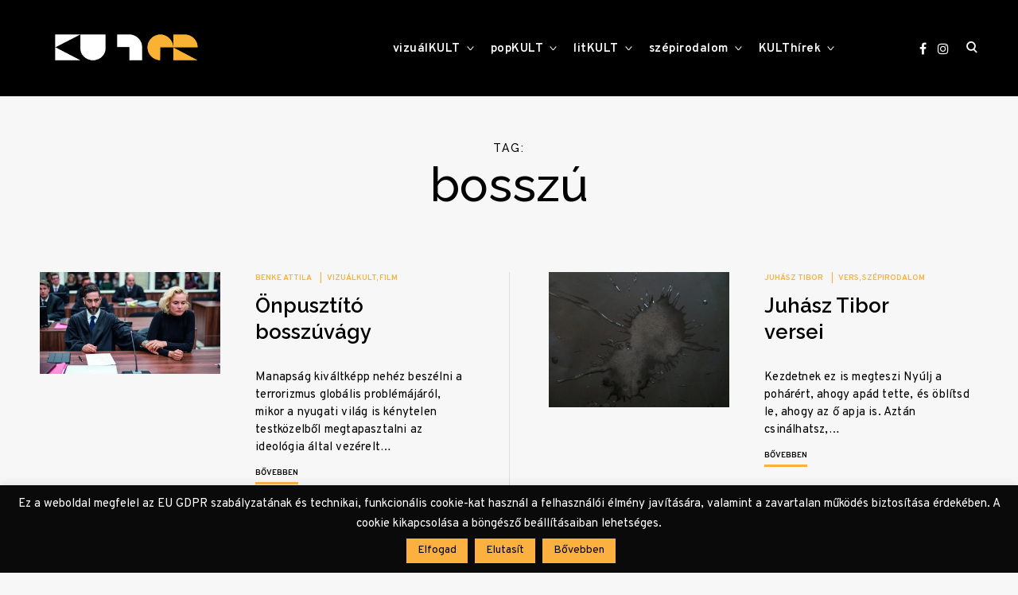

--- FILE ---
content_type: text/html; charset=UTF-8
request_url: https://www.kulter.hu/tag/bosszu/
body_size: 19446
content:
<!doctype html>
<html lang="hu"
    xmlns:og="http://opengraphprotocol.org/schema/"
    xmlns:fb="http://www.facebook.com/2008/fbml">
<head>
<meta charset="UTF-8">
<meta name="viewport" content="width=device-width, initial-scale=1">
<meta property="fb:app_id" content="1045760389279495" />
<link rel="profile" href="http://gmpg.org/xfn/11">
<link rel="preconnect" href="https://fonts.googleapis.com">
<link rel="preconnect" href="https://fonts.gstatic.com" crossorigin>
<link href="https://fonts.googleapis.com/css2?family=Raleway:ital,wght@0,500..600;1,500..600&display=swap" rel="stylesheet">
<link rel="stylesheet" href="https://cdnjs.cloudflare.com/ajax/libs/font-awesome/4.7.0/css/font-awesome.min.css">

<meta name='robots' content='max-image-preview:large' />

	<!-- This site is optimized with the Yoast SEO plugin v15.8 - https://yoast.com/wordpress/plugins/seo/ -->
	<title>bosszú Archívum &ndash; KULTer.hu</title>
	<meta name="robots" content="index, follow, max-snippet:-1, max-image-preview:large, max-video-preview:-1" />
	<link rel="canonical" href="https://www.kulter.hu/tag/bosszu/" />
	<meta property="og:locale" content="hu_HU" />
	<meta property="og:type" content="article" />
	<meta property="og:title" content="bosszú Archívum &ndash; KULTer.hu" />
	<meta property="og:url" content="https://www.kulter.hu/tag/bosszu/" />
	<meta property="og:site_name" content="KULTer.hu" />
	<meta name="twitter:card" content="summary_large_image" />
	<script type="application/ld+json" class="yoast-schema-graph">{"@context":"https://schema.org","@graph":[{"@type":"Organization","@id":"https://www.kulter.hu/#organization","name":"KULTer","url":"https://www.kulter.hu/","sameAs":["https://www.facebook.com/KULTer.hu","https://www.instagram.com/kulter.hu/","https://hu.wikipedia.org/wiki/KULTer.hu"],"logo":{"@type":"ImageObject","@id":"https://www.kulter.hu/#logo","inLanguage":"hu","url":"https://www.kulter.hu/wp-content/uploads/2021/02/kulter-logo.jpg","width":1999,"height":1999,"caption":"KULTer"},"image":{"@id":"https://www.kulter.hu/#logo"}},{"@type":"WebSite","@id":"https://www.kulter.hu/#website","url":"https://www.kulter.hu/","name":"KULTer.hu","description":"","publisher":{"@id":"https://www.kulter.hu/#organization"},"potentialAction":[{"@type":"SearchAction","target":"https://www.kulter.hu/?s={search_term_string}","query-input":"required name=search_term_string"}],"inLanguage":"hu"},{"@type":"CollectionPage","@id":"https://www.kulter.hu/tag/bosszu/#webpage","url":"https://www.kulter.hu/tag/bosszu/","name":"bossz\u00fa Arch\u00edvum &ndash; KULTer.hu","isPartOf":{"@id":"https://www.kulter.hu/#website"},"breadcrumb":{"@id":"https://www.kulter.hu/tag/bosszu/#breadcrumb"},"inLanguage":"hu","potentialAction":[{"@type":"ReadAction","target":["https://www.kulter.hu/tag/bosszu/"]}]},{"@type":"BreadcrumbList","@id":"https://www.kulter.hu/tag/bosszu/#breadcrumb","itemListElement":[{"@type":"ListItem","position":1,"item":{"@type":"WebPage","@id":"https://www.kulter.hu/","url":"https://www.kulter.hu/","name":"Kezd\u0151lap"}},{"@type":"ListItem","position":2,"item":{"@type":"WebPage","@id":"https://www.kulter.hu/tag/bosszu/","url":"https://www.kulter.hu/tag/bosszu/","name":"bossz\u00fa"}}]}]}</script>
	<!-- / Yoast SEO plugin. -->


<link rel='dns-prefetch' href='//www.googletagmanager.com' />
<link rel='dns-prefetch' href='//fonts.googleapis.com' />
<link rel='dns-prefetch' href='//s.w.org' />
<link rel="alternate" type="application/rss+xml" title="KULTer.hu &raquo; hírcsatorna" href="https://www.kulter.hu/feed/" />
<link rel="alternate" type="application/rss+xml" title="KULTer.hu &raquo; hozzászólás hírcsatorna" href="https://www.kulter.hu/comments/feed/" />
<link rel="alternate" type="application/rss+xml" title="KULTer.hu &raquo; bosszú címke hírcsatorna" href="https://www.kulter.hu/tag/bosszu/feed/" />
<link rel='stylesheet' id='wp-block-library-css'  href='https://www.kulter.hu/wp-includes/css/dist/block-library/style.min.css?ver=6.0.3' type='text/css' media='all' />
<style id='wp-block-library-inline-css' type='text/css'>
.has-text-align-justify{text-align:justify;}
</style>
<link rel='stylesheet' id='mediaelement-css'  href='https://www.kulter.hu/wp-includes/js/mediaelement/mediaelementplayer-legacy.min.css?ver=4.2.16' type='text/css' media='all' />
<link rel='stylesheet' id='wp-mediaelement-css'  href='https://www.kulter.hu/wp-includes/js/mediaelement/wp-mediaelement.min.css?ver=6.0.3' type='text/css' media='all' />
<style id='global-styles-inline-css' type='text/css'>
body{--wp--preset--color--black: #000000;--wp--preset--color--cyan-bluish-gray: #abb8c3;--wp--preset--color--white: #ffffff;--wp--preset--color--pale-pink: #f78da7;--wp--preset--color--vivid-red: #cf2e2e;--wp--preset--color--luminous-vivid-orange: #ff6900;--wp--preset--color--luminous-vivid-amber: #fcb900;--wp--preset--color--light-green-cyan: #7bdcb5;--wp--preset--color--vivid-green-cyan: #00d084;--wp--preset--color--pale-cyan-blue: #8ed1fc;--wp--preset--color--vivid-cyan-blue: #0693e3;--wp--preset--color--vivid-purple: #9b51e0;--wp--preset--gradient--vivid-cyan-blue-to-vivid-purple: linear-gradient(135deg,rgba(6,147,227,1) 0%,rgb(155,81,224) 100%);--wp--preset--gradient--light-green-cyan-to-vivid-green-cyan: linear-gradient(135deg,rgb(122,220,180) 0%,rgb(0,208,130) 100%);--wp--preset--gradient--luminous-vivid-amber-to-luminous-vivid-orange: linear-gradient(135deg,rgba(252,185,0,1) 0%,rgba(255,105,0,1) 100%);--wp--preset--gradient--luminous-vivid-orange-to-vivid-red: linear-gradient(135deg,rgba(255,105,0,1) 0%,rgb(207,46,46) 100%);--wp--preset--gradient--very-light-gray-to-cyan-bluish-gray: linear-gradient(135deg,rgb(238,238,238) 0%,rgb(169,184,195) 100%);--wp--preset--gradient--cool-to-warm-spectrum: linear-gradient(135deg,rgb(74,234,220) 0%,rgb(151,120,209) 20%,rgb(207,42,186) 40%,rgb(238,44,130) 60%,rgb(251,105,98) 80%,rgb(254,248,76) 100%);--wp--preset--gradient--blush-light-purple: linear-gradient(135deg,rgb(255,206,236) 0%,rgb(152,150,240) 100%);--wp--preset--gradient--blush-bordeaux: linear-gradient(135deg,rgb(254,205,165) 0%,rgb(254,45,45) 50%,rgb(107,0,62) 100%);--wp--preset--gradient--luminous-dusk: linear-gradient(135deg,rgb(255,203,112) 0%,rgb(199,81,192) 50%,rgb(65,88,208) 100%);--wp--preset--gradient--pale-ocean: linear-gradient(135deg,rgb(255,245,203) 0%,rgb(182,227,212) 50%,rgb(51,167,181) 100%);--wp--preset--gradient--electric-grass: linear-gradient(135deg,rgb(202,248,128) 0%,rgb(113,206,126) 100%);--wp--preset--gradient--midnight: linear-gradient(135deg,rgb(2,3,129) 0%,rgb(40,116,252) 100%);--wp--preset--duotone--dark-grayscale: url('#wp-duotone-dark-grayscale');--wp--preset--duotone--grayscale: url('#wp-duotone-grayscale');--wp--preset--duotone--purple-yellow: url('#wp-duotone-purple-yellow');--wp--preset--duotone--blue-red: url('#wp-duotone-blue-red');--wp--preset--duotone--midnight: url('#wp-duotone-midnight');--wp--preset--duotone--magenta-yellow: url('#wp-duotone-magenta-yellow');--wp--preset--duotone--purple-green: url('#wp-duotone-purple-green');--wp--preset--duotone--blue-orange: url('#wp-duotone-blue-orange');--wp--preset--font-size--small: 13px;--wp--preset--font-size--medium: 20px;--wp--preset--font-size--large: 36px;--wp--preset--font-size--x-large: 42px;}.has-black-color{color: var(--wp--preset--color--black) !important;}.has-cyan-bluish-gray-color{color: var(--wp--preset--color--cyan-bluish-gray) !important;}.has-white-color{color: var(--wp--preset--color--white) !important;}.has-pale-pink-color{color: var(--wp--preset--color--pale-pink) !important;}.has-vivid-red-color{color: var(--wp--preset--color--vivid-red) !important;}.has-luminous-vivid-orange-color{color: var(--wp--preset--color--luminous-vivid-orange) !important;}.has-luminous-vivid-amber-color{color: var(--wp--preset--color--luminous-vivid-amber) !important;}.has-light-green-cyan-color{color: var(--wp--preset--color--light-green-cyan) !important;}.has-vivid-green-cyan-color{color: var(--wp--preset--color--vivid-green-cyan) !important;}.has-pale-cyan-blue-color{color: var(--wp--preset--color--pale-cyan-blue) !important;}.has-vivid-cyan-blue-color{color: var(--wp--preset--color--vivid-cyan-blue) !important;}.has-vivid-purple-color{color: var(--wp--preset--color--vivid-purple) !important;}.has-black-background-color{background-color: var(--wp--preset--color--black) !important;}.has-cyan-bluish-gray-background-color{background-color: var(--wp--preset--color--cyan-bluish-gray) !important;}.has-white-background-color{background-color: var(--wp--preset--color--white) !important;}.has-pale-pink-background-color{background-color: var(--wp--preset--color--pale-pink) !important;}.has-vivid-red-background-color{background-color: var(--wp--preset--color--vivid-red) !important;}.has-luminous-vivid-orange-background-color{background-color: var(--wp--preset--color--luminous-vivid-orange) !important;}.has-luminous-vivid-amber-background-color{background-color: var(--wp--preset--color--luminous-vivid-amber) !important;}.has-light-green-cyan-background-color{background-color: var(--wp--preset--color--light-green-cyan) !important;}.has-vivid-green-cyan-background-color{background-color: var(--wp--preset--color--vivid-green-cyan) !important;}.has-pale-cyan-blue-background-color{background-color: var(--wp--preset--color--pale-cyan-blue) !important;}.has-vivid-cyan-blue-background-color{background-color: var(--wp--preset--color--vivid-cyan-blue) !important;}.has-vivid-purple-background-color{background-color: var(--wp--preset--color--vivid-purple) !important;}.has-black-border-color{border-color: var(--wp--preset--color--black) !important;}.has-cyan-bluish-gray-border-color{border-color: var(--wp--preset--color--cyan-bluish-gray) !important;}.has-white-border-color{border-color: var(--wp--preset--color--white) !important;}.has-pale-pink-border-color{border-color: var(--wp--preset--color--pale-pink) !important;}.has-vivid-red-border-color{border-color: var(--wp--preset--color--vivid-red) !important;}.has-luminous-vivid-orange-border-color{border-color: var(--wp--preset--color--luminous-vivid-orange) !important;}.has-luminous-vivid-amber-border-color{border-color: var(--wp--preset--color--luminous-vivid-amber) !important;}.has-light-green-cyan-border-color{border-color: var(--wp--preset--color--light-green-cyan) !important;}.has-vivid-green-cyan-border-color{border-color: var(--wp--preset--color--vivid-green-cyan) !important;}.has-pale-cyan-blue-border-color{border-color: var(--wp--preset--color--pale-cyan-blue) !important;}.has-vivid-cyan-blue-border-color{border-color: var(--wp--preset--color--vivid-cyan-blue) !important;}.has-vivid-purple-border-color{border-color: var(--wp--preset--color--vivid-purple) !important;}.has-vivid-cyan-blue-to-vivid-purple-gradient-background{background: var(--wp--preset--gradient--vivid-cyan-blue-to-vivid-purple) !important;}.has-light-green-cyan-to-vivid-green-cyan-gradient-background{background: var(--wp--preset--gradient--light-green-cyan-to-vivid-green-cyan) !important;}.has-luminous-vivid-amber-to-luminous-vivid-orange-gradient-background{background: var(--wp--preset--gradient--luminous-vivid-amber-to-luminous-vivid-orange) !important;}.has-luminous-vivid-orange-to-vivid-red-gradient-background{background: var(--wp--preset--gradient--luminous-vivid-orange-to-vivid-red) !important;}.has-very-light-gray-to-cyan-bluish-gray-gradient-background{background: var(--wp--preset--gradient--very-light-gray-to-cyan-bluish-gray) !important;}.has-cool-to-warm-spectrum-gradient-background{background: var(--wp--preset--gradient--cool-to-warm-spectrum) !important;}.has-blush-light-purple-gradient-background{background: var(--wp--preset--gradient--blush-light-purple) !important;}.has-blush-bordeaux-gradient-background{background: var(--wp--preset--gradient--blush-bordeaux) !important;}.has-luminous-dusk-gradient-background{background: var(--wp--preset--gradient--luminous-dusk) !important;}.has-pale-ocean-gradient-background{background: var(--wp--preset--gradient--pale-ocean) !important;}.has-electric-grass-gradient-background{background: var(--wp--preset--gradient--electric-grass) !important;}.has-midnight-gradient-background{background: var(--wp--preset--gradient--midnight) !important;}.has-small-font-size{font-size: var(--wp--preset--font-size--small) !important;}.has-medium-font-size{font-size: var(--wp--preset--font-size--medium) !important;}.has-large-font-size{font-size: var(--wp--preset--font-size--large) !important;}.has-x-large-font-size{font-size: var(--wp--preset--font-size--x-large) !important;}
</style>
<link rel='stylesheet' id='authors-list-css-css'  href='https://www.kulter.hu/wp-content/plugins/authors-list/backend/assets/css/front.css?ver=2.0.6.2' type='text/css' media='all' />
<link rel='stylesheet' id='jquery-ui-css-css'  href='https://www.kulter.hu/wp-content/plugins/authors-list/backend/assets/css/jquery-ui.css?ver=2.0.6.2' type='text/css' media='all' />
<link rel='stylesheet' id='cookie-law-info-css'  href='https://www.kulter.hu/wp-content/plugins/cookie-law-info/legacy/public/css/cookie-law-info-public.css?ver=3.3.4' type='text/css' media='all' />
<link rel='stylesheet' id='cookie-law-info-gdpr-css'  href='https://www.kulter.hu/wp-content/plugins/cookie-law-info/legacy/public/css/cookie-law-info-gdpr.css?ver=3.3.4' type='text/css' media='all' />
<link rel='stylesheet' id='wpa-css-css'  href='https://www.kulter.hu/wp-content/plugins/honeypot/includes/css/wpa.css?ver=2.2.14' type='text/css' media='all' />
<link rel='stylesheet' id='poll-maker-ays-css'  href='https://www.kulter.hu/wp-content/plugins/poll-maker/public/css/poll-maker-ays-public.css?ver=6.0.9' type='text/css' media='all' />
<link rel='stylesheet' id='reinform-style-css'  href='https://www.kulter.hu/wp-content/themes/reinform/style.css?ver=6.0.3' type='text/css' media='all' />
<style id='reinform-style-inline-css' type='text/css'>
/*Body BG*/

	body,
	html body.custom-background,
	blockquote:before,
	q:before,
	.masonry .sticky:before,
	.select2-dropdown,
	.select2-results,
	#add_payment_method #payment div.payment_box,
	.woocommerce-cart #payment div.payment_box,
	.woocommerce-checkout #payment div.payment_box {
		background-color: #f7f7f7;
	}

	#add_payment_method #payment div.payment_box::before,
	.woocommerce-cart #payment div.payment_box::before,
	.woocommerce-checkout #payment div.payment_box::before {
		border-color: #f7f7f7;
	}

	.woocommerce div.product form.cart .button {
		color: #f7f7f7;
	}

	.comments-area,
	.comments-area blockquote:before,
	.comments-area q:before,
	.featured-category-wrap {
		background-color: #fff;
	}

	/*General font color*/

	body,
	a,
	.slick-dots li.slick-active button,
	.entry-author .author-title span,
	.archive div.sharedaddy .sd-social h3.sd-title,
	.wp-block-separator.is-style-dots:before,
	.woocommerce-product-search input[type="submit"],
	.woocommerce-product-search button[type="submit"],
	.woocommerce .products a.add_to_cart_button,
	.woocommerce .products a.add_to_cart_button:hover,
	.woocommerce .products a.ajax_add_to_cart,
	.woocommerce .products a.ajax_add_to_cart:hover,
	.woocommerce ul.products li.product .price,
	.woocommerce div.product p.price,
	.woocommerce div.product span.price,
	.woocommerce nav.woocommerce-pagination ul li a:focus,
	.woocommerce nav.woocommerce-pagination ul li a:hover,
	.woocommerce nav.woocommerce-pagination ul li span.current,
	.popup-filter,
	.woocommerce .woocommerce-breadcrumb a,
	.summary .product_meta > span *,
	.woocommerce div.product .woocommerce-tabs ul.tabs li a,
	.woocommerce div.product .woocommerce-tabs ul.tabs li a:hover,
	#reviews .woocommerce-review__author,
	.woocommerce form .form-row .required,
	.select2-container--default .select2-selection--single .select2-selection__rendered,
	.woocommerce-cart table.cart td.actions .coupon .button,
	.woocommerce table.cart td.actions button.button,
	.woocommerce table.cart td.actions input.button,
	.product-modal .view-details a,
	.product-modal-wrapp .entry-summary p.out-of-stock,
	.woocommerce .checkout_coupon button[type="submit"],
	.woocommerce .wishlist_table td.product-add-to-cart a,
	.price ins,
	.product-price ins,
	.widget ins,
	.wp-block-separator.is-style-dots:before,
	.woocommerce #respond input#submit,
	.woocommerce a.button,
	.woocommerce button.button,
	.woocommerce input.button,
	.woocommerce #respond input#submit.alt,
	.woocommerce a.button.alt,
	.woocommerce button.button.alt,
	.woocommerce input.button.alt,
	.woocommerce #respond input#submit:hover,
	.woocommerce a.button:hover,
	.woocommerce button.button:hover,
	.woocommerce input.button:hover,
	.woocommerce-error,
	.woocommerce-info,
	.woocommerce-message,
	#add_payment_method #payment div.payment_box,
	.woocommerce-cart #payment div.payment_box,
	.woocommerce-checkout #payment div.payment_box,
	.select2-container--default .select2-selection--single .select2-selection__rendered,
	.entry-content p,
	#mc_subheader,
	.mc_merge_var {
		color: #000;
	}

	.sharedaddy .sd-social-text .sd-content ul li a.sd-button,
	div#respond .form-submit input,
	div#respond .form-submit input#comment-submit,
	div#respond .comment-form-fields input[type=submit],
	div#respond p.form-submit input[type=submit],
	div#respond input[type=submit],
	div#commentform #submit {
		color: #000 !important;
	}

	select {
		background-image:
			linear-gradient(45deg, transparent 51%, #000 50%),
			linear-gradient(135deg, #000 51%, transparent 50%);
	}

	select:focus {
	background-image:
		linear-gradient(45deg, #000 51%, transparent 50%),
		linear-gradient(135deg, transparent 50%, #000 51%);
	}

	.slick-dots li button:before,
	.slick-dots li button:after,
	hr,
	.wp-block-separator,
	.select2-container--default .select2-results__option--highlighted[aria-selected],
	.select2-container--default .select2-results__option--highlighted[data-selected],
	.woocommerce a.remove:hover:before,
	.woocommerce a.remove:hover:after,
	.widget_shopping_cart .cart_list li a.remove:hover:before,
	.widget_shopping_cart .cart_list li a.remove:hover:after,
	.select2-container--default .select2-results__option--highlighted[aria-selected],
	.select2-container--default .select2-results__option--highlighted[data-selected],
	.woocommerce div.product form.cart .button {
		background-color: #000;
	}

	.no-results input[type="search"]::-webkit-input-placeholder,
	.error-404 input[type="search"]::-webkit-input-placeholder {
		color: #000;
	}

	.no-results input[type="search"]:-moz-placeholder,
	.error-404 input[type="search"]:-moz-placeholder {
		color: #000;
	}

	.no-results input[type="search"]::-moz-placeholder,
	.error-404 input[type="search"]::-moz-placeholder {
		color: #000;
	}

	.no-results input[type="search"]:-ms-input-placeholder,
	.no-results input[type="search"]:-ms-input-placeholder:focus,
	.error-404 input[type="search"]:-ms-input-placeholder,
	.error-404 input[type="search"]:-ms-input-placeholder:focus {
		color: #000;
	}

	.select2-container--default .select2-results__option[aria-selected=true],
	.select2-container--default .select2-results__option[data-selected=true] {
		color: rgba(0,0,0,0.2);
	}

	blockquote cite,
	blockquote + cite,
	blockquote + p cite,
	q cite,
	q + cite,
	q + p cite {
		color: rgba(0,0,0,0.4);
	}

	.site-info,
	.site-info a,
	.wp-block-image figcaption,
	.wp-block-embed figcaption,
	.site-info, .site-info a,
	.author-title, .author-name span {
		color: rgba(0,0,0,0.5);
	}

	.woocommerce a.remove:before,
	.woocommerce a.remove:after {
		background-color: rgba(0,0,0,0.5);
	}

	mark,
	ins,
	.select2-container--default .select2-results__option[aria-selected=true],
	.select2-container--default .select2-results__option[data-selected=true] {
		background-color: rgba(0,0,0,0.2);
	}

	button,
	.button,
	input[type="button"],
	input[type="reset"],
	input[type="submit"],
	input[type="text"],
	input[type="email"],
	input[type="url"],
	input[type="password"],
	input[type="search"],
	input[type="number"],
	input[type="tel"],
	input[type="range"],
	input[type="date"],
	input[type="month"],
	input[type="week"],
	input[type="time"],
	input[type="datetime"],
	input[type="datetime-local"],
	input[type="color"],
	textarea,
	select,
	fieldset,
	.header-image,
	.no-results input[type="search"],
	.error-404 input[type="search"],
	.no-results input[type="search"]:focus,
	.error-404 input[type="search"]:focus,
	.has-sidebar .content-area,
	.layout-magazine article:after,
	.layout-newspaper .masonry article,
	.related-holder + .comment-holder > *:first-child,
	.comment-content table,
	.entry-content table,
	.comment-content th,
	.entry-content th,
	.comment-content td,
	.entry-content td,
	.widget_calendar tbody,
	.widget_recent_comments li:not(:last-child),
	.widget_recent_entries li:not(:last-child),
	.widget_jetpack_display_posts_widget .jetpack-display-remote-posts h4:not(:first-of-type),
	body .jp-carousel-light #carousel-reblog-box input#carousel-reblog-submit,
	body #jp-carousel-comment-form-button-submit,
	#eu-cookie-law input[type="submit"],
	body #infinite-handle span button,
	.featured-category-wrap .featured-category article:not(:last-child),
	div#respond .form-submit input,
	div#respond .form-submit input#comment-submit,
	div#respond .comment-form-fields input[type=submit],
	div#respond p.form-submit input[type=submit],
	div#respond input[type=submit],
	div#commentform #submit,
	.widget .accent-box,
	.entry-author,
	div.sharedaddy .sd-social h3.sd-title,
	body #eu-cookie-law,
	.woocommerce a.button,
	.woocommerce button.button,
	.woocommerce input.button,
	.woocommerce #respond input#submit,
	.woocommerce a.button.alt,
	.woocommerce button.button.alt,
	.woocommerce input.button.alt,
	.woocommerce #respond input#submit.alt,
	.woocommerce #respond input#submit.alt.disabled:hover,
	.woocommerce #respond input#submit.alt:disabled,
	.woocommerce #respond input#submit.alt:disabled:hover,
	.woocommerce #respond input#submit.alt:disabled[disabled],
	.woocommerce #respond input#submit.alt:disabled[disabled]:hover,
	.woocommerce a.button.alt.disabled,
	.woocommerce a.button.alt.disabled:hover,
	.woocommerce a.button.alt:disabled,
	.woocommerce a.button.alt:disabled:hover,
	.woocommerce a.button.alt:disabled[disabled],
	.woocommerce a.button.alt:disabled[disabled]:hover,
	.woocommerce button.button.alt.disabled,
	.woocommerce button.button.alt.disabled:hover,
	.woocommerce button.button.alt:disabled,
	.woocommerce button.button.alt:disabled:hover,
	.woocommerce button.button.alt:disabled[disabled],
	.woocommerce button.button.alt:disabled[disabled]:hover,
	.woocommerce input.button.alt.disabled,
	.woocommerce input.button.alt.disabled:hover,
	.woocommerce input.button.alt:disabled,
	.woocommerce input.button.alt:disabled:hover,
	.woocommerce input.button.alt:disabled[disabled],
	.woocommerce input.button.alt:disabled[disabled]:hover,
	.woocommerce-error,
	.woocommerce-info,
	.woocommerce-message,
	.select2-container .select2-choice,
	.select2-container .select2-selection--single,
	.select2-drop-active,
	.select2-dropdown,
	.select2-drop.select2-drop-above.select2-drop-active,
	.select2-dropdown-open.select2-drop-above .select2-choice,
	.select2-dropdown-open.select2-drop-above .select2-selection--single,
	.select2-dropdown-open.select2-drop-above .select2-choices,
	.select2-container--default .select2-search--dropdown .select2-search__field,
	.cart-collaterals,
	#order_review,
	#add_payment_method table.cart td.actions .coupon .input-text,
	.woocommerce-cart table.cart td.actions .coupon .input-text,
	.woocommerce-checkout table.cart td.actions .coupon .input-text,
	.woocommerce-cart table.cart td.actions .coupon .button,
	.search-results:not(.archive) .listing article,
	#add_payment_method #payment ul.payment_methods li,
	.woocommerce-cart #payment ul.payment_methods li,
	.woocommerce-checkout #payment ul.payment_methods li,
	.widget_calendar tbody a:after,
	.woocommerce table.wishlist_table thead th,
	.woocommerce table.wishlist_table tbody td,
	body .woocommerce table.shop_table,
	body .woocommerce table.shop_table td,
	table.cart tbody tr:last-of-type td,
	.woocommerce a.button,
	.woocommerce button.button,
	.woocommerce input.button,
	.woocommerce #respond input#submit,
	.woocommerce a.button.alt,
	.woocommerce button.button.alt,
	.woocommerce input.button.alt,
	.woocommerce #respond input#submit.alt,
	#add_payment_method .cart-collaterals .cart_totals tr td,
	#add_payment_method .cart-collaterals .cart_totals tr th,
	.woocommerce-cart .cart-collaterals .cart_totals tr td,
	.woocommerce-cart .cart-collaterals .cart_totals tr th,
	.woocommerce-checkout .cart-collaterals .cart_totals tr td,
	.woocommerce-checkout .cart-collaterals .cart_totals tr th,
	.select2-container .select2-choice,
	.select2-container .select2-selection--single,
	.select2-drop-active,
	.select2-dropdown,
	.select2-drop.select2-drop-above.select2-drop-active,
	.select2-dropdown-open.select2-drop-above .select2-choice,
	.select2-dropdown-open.select2-drop-above .select2-selection--single,
	.select2-dropdown-open.select2-drop-above .select2-choices,
	.select2-container--default .select2-search--dropdown .select2-search__field,
	.woocommerce-error,
	.woocommerce-info,
	.woocommerce-message,
	.woocommerce table.shop_table tbody th,
	.woocommerce table.shop_table tfoot td,
	.woocommerce table.shop_table tfoot th,
	.woocommerce-MyAccount-navigation ul {
		border-color: rgba(0,0,0,0.1);
	}

	.lines .line,
	#add_payment_method #payment,
	.woocommerce-cart #payment,
	.woocommerce-checkout #payment {
		background-color: rgba(0,0,0,0.1);
	}

	button:focus,
	.button:focus,
	input[type="button"]:focus,
	input[type="reset"]:focus,
	input[type="submit"]:focus,
	.widget input[type="text"]:focus,
	.widget input[type="email"]:focus,
	.widget input[type="tel"]:focus,
	.widget input[type="password"]:focus,
	.widget input[type="url"]:focus,
	.widget input[type="search"]:focus,
	.widget input[type="number"]:focus,
	.widget select:focus,
	.widget textarea:focus,
	body .jp-carousel-light #carousel-reblog-box input#carousel-reblog-submit:focus,
	body #jp-carousel-comment-form-button-submit:focus,
	#eu-cookie-law input[type="submit"]:focus,
	label.checkbox:before,
	input[type="checkbox"] + label:before,
	label.radio:before,
	input[type="radio"] + label:before,
	.comment-form input[type="text"]:focus,
	.comment-form input[type="email"]:focus,
	.comment-form input[type="tel"]:focus,
	.comment-form input[type="url"]:focus,
	.comment-form input[type="password"]:focus,
	.comment-form input[type="search"]:focus,
	.comment-form input[type="number"]:focus,
	.comment-form textarea:focus,
	.woocommerce div.product form.cart .button {
		border-color: #000;
	}

	/*Heading color*/

	h1,
	h2,
	h3,
	h4,
	h5,
	h6,
	h1 a,
	h2 a,
	h3 a,
	h4 a,
	h5 a,
	h6 a,
	blockquote,
	.emphasis,
	.search-form input[type="submit"],
	body #infinite-handle span,
	body #TB_caption,
	.format-video #TB_ajaxWindowTitle {
		color: #000;
	}

	/*Link and Meta colors*/

	.entry-meta,
	.entry-meta a,
	.widget_recent_entries .post-date,
	.jp-relatedposts-post-context,
	.jp-relatedposts-post-date {
		color: #fbb040;
	}

	/*Main Header colors*/

	.site-header,
	.header-under-layer,
	.main-navigation ul ul,
	.header-scrolled .site-header,
	.single .nav-previous,
	.single .nav-next {
		background-color: #000;
	}

	.site-header,
	.site-header a,
	.menu-toggle em,
	.big-search-trigger button,
	.sidebar-trigger button,
	.big-search-trigger button:focus,
	.social-menu-trigger button:focus,
	.main-navigation ul ul a,
	.single .nav-links a,
	.single .nav-links > div > span {
		color: #fff;
	}

	.menu-toggle span,
	.menu-toggle span:before,
	.menu-toggle span:after,
	.icon-drop-down:before,
	.icon-drop-down:after {
		background-color: #fff;
	}

	/*Main Search and Social*/

	.search-wrap,
	.social-wrapper,
	.widget .accent-box:before {
		background-color: #fbb040;
	}

	.search-wrap,
	body .jetpack-social-navigation a {
		color: #000;
	}

	#big-search-close:before,
	#big-search-close:after,
	#closeSocialMenu:before,
	#closeSocialMenu:after {
		background-color: #000;
	}

	.search-wrap input[type="search"]::-webkit-input-placeholder {
		color: #000;
	}

	.search-wrap input[type="search"]:-moz-placeholder {
		color: #000;
	}

	.search-wrap input[type="search"]::-moz-placeholder {
		color: #000;
	}

	.search-wrap input[type="search"]:-ms-input-placeholder,
	.search-wrap input[type="search"]:-ms-input-placeholder:focus {
		color: #000;
	}

	.search-wrap input[type="search"],
	.search-wrap input[type="search"]:focus {
		border-color: rgba(0,0,0,0.1);
	}

	/*Responsive*/

	@media only screen and (min-width: 1025px){

		.entry-meta a:hover,
		.woocommerce #respond input#submit.alt:hover,
		.woocommerce a.button.alt:hover,
		.woocommerce button.button.alt:hover,
		.woocommerce input.button.alt:hover {
			color: #000;
		}

		.site-info a:hover {
			color: #fff;
		}

		.big-search-trigger button:hover,
		.social-menu-trigger button:hover {
			color: #fff;
		}

		input[type="text"]:hover,
		input[type="email"]:hover,
		input[type="url"]:hover,
		input[type="password"]:hover,
		input[type="search"]:hover,
		input[type="number"]:hover,
		input[type="tel"]:hover,
		input[type="range"]:hover,
		input[type="date"]:hover,
		input[type="month"]:hover,
		input[type="week"]:hover,
		input[type="time"]:hover,
		input[type="datetime"]:hover,
		input[type="datetime-local"]:hover,
		input[type="color"]:hover,
		textarea:hover,
		select:hover,
		input[type="text"]:focus,
		input[type="email"]:focus,
		input[type="url"]:focus,
		input[type="password"]:focus,
		input[type="search"]:focus,
		input[type="number"]:focus,
		input[type="tel"]:focus,
		input[type="range"]:focus,
		input[type="date"]:focus,
		input[type="month"]:focus,
		input[type="week"]:focus,
		input[type="time"]:focus,
		input[type="datetime"]:focus,
		input[type="datetime-local"]:focus,
		input[type="color"]:focus,
		textarea:focus,
		select:focus,
		body .tb-close-icon:hover,
		body .tb-close-icon:focus,
		.widget input[type="text"]:hover,
		.widget input[type="email"]:hover,
		.widget input[type="tel"]:hover,
		.widget input[type="password"]:hover,
		.widget input[type="url"]:hover,
		.widget input[type="search"]:hover,
		.widget select:hover,
		.widget textarea:hover,
		body #infinite-handle span button:hover,
		body #infinite-handle span button:focus,
		.woocommerce a.button:hover,
		.woocommerce a.button:focus,
		.woocommerce button.button:hover,
		.woocommerce button.button:focus,
		.woocommerce input.button:hover,
		.woocommerce input.button:focus,
		.woocommerce #respond input#submit:hover,
		.woocommerce #respond input#submit:focus,
		.woocommerce a.button.alt:hover,
		.woocommerce a.button.alt:focus,
		.woocommerce button.button.alt:hover,
		.woocommerce button.button.alt:focus,
		.woocommerce input.button.alt:hover,
		.woocommerce input.button.alt:focus,
		.woocommerce #respond input#submit.alt:hover,
		.woocommerce #respond input#submit.alt:focus,
		.select2-container .select2-choice:hover,
		.select2-container .select2-selection--single:hover,
		.select2-drop-active:hover,
		.select2-dropdown:hover,
		.select2-drop.select2-drop-above.select2-drop-active:hover,
		.select2-dropdown-open.select2-drop-above .select2-choice:hover,
		.select2-dropdown-open.select2-drop-above .select2-selection--single:hover,
		.select2-dropdown-open.select2-drop-above .select2-choices:hover,
		.select2-container--default .select2-search--dropdown .select2-search__field:hover,
		.select2-container--open .select2-selection--single,
		.select2-container--open .select2-dropdown--below,
		.select2-container .select2-choice:focus,
		.select2-container .select2-selection--single:focus,
		.select2-drop-active:focus,
		.select2-dropdown:focus,
		.select2-drop.select2-drop-above.select2-drop-active:focus,
		.select2-dropdown-open.select2-drop-above .select2-choice:focus,
		.select2-dropdown-open.select2-drop-above .select2-selection--single:focus,
		.select2-dropdown-open.select2-drop-above .select2-choices:focus,
		.select2-container--default .select2-search--dropdown .select2-search__field:focus,
		.woocommerce-cart table.cart td.actions .coupon .input-text:hover,
		.woocommerce-cart table.cart td.actions .coupon .button:hover,
		.woocommerce-cart table.cart td.actions .coupon .input-text:focus,
		.woocommerce-cart table.cart td.actions .coupon .button:focus {
			border-color: #000;
		}

	}

	@media only screen and (max-width: 1024px){

		.menu-toggle + div,
		.main-navigation > .menu {
			background-color: #000;
		}

	}
</style>
<link rel='stylesheet' id='child-style-css'  href='https://www.kulter.hu/wp-content/themes/reinform-child/style.css?ver=23963884364593725' type='text/css' media='all' />
<link rel='stylesheet' id='child-style-2-css'  href='http://www.kulter.hu/wp-content/build/scss_library/41477af7ec86425bcca7dd0f745dd224c01c53e6.css?ver=23963884364603305' type='text/css' media='all' />
<link rel='stylesheet' id='reinform-google-fonts-css'  href='https://fonts.googleapis.com/css?family=Overpass:400,400i,600,600i,700,700i%7CCrimson+Text:400,600,700&#038;subset=latin%2Clatin-ext' type='text/css' media='all' />
<link rel='stylesheet' id='dashicons-css'  href='https://www.kulter.hu/wp-includes/css/dashicons.min.css?ver=6.0.3' type='text/css' media='all' />
<link rel='stylesheet' id='thickbox-css'  href='https://www.kulter.hu/wp-includes/js/thickbox/thickbox.css?ver=6.0.3' type='text/css' media='all' />
<link rel='stylesheet' id='jetpack_css-css'  href='https://www.kulter.hu/wp-content/plugins/jetpack/css/jetpack.css?ver=12.0.2' type='text/css' media='all' />
<script type='text/javascript' src='https://www.kulter.hu/wp-includes/js/jquery/jquery.min.js?ver=3.6.0' id='jquery-core-js'></script>
<script type='text/javascript' src='https://www.kulter.hu/wp-includes/js/jquery/jquery-migrate.min.js?ver=3.3.2' id='jquery-migrate-js'></script>
<script type='text/javascript' id='cookie-law-info-js-extra'>
/* <![CDATA[ */
var Cli_Data = {"nn_cookie_ids":[],"cookielist":[],"non_necessary_cookies":[],"ccpaEnabled":"","ccpaRegionBased":"","ccpaBarEnabled":"","strictlyEnabled":["necessary","obligatoire"],"ccpaType":"gdpr","js_blocking":"","custom_integration":"","triggerDomRefresh":"","secure_cookies":""};
var cli_cookiebar_settings = {"animate_speed_hide":"500","animate_speed_show":"500","background":"#0a0a0a","border":"#b1a6a6c2","border_on":"","button_1_button_colour":"#fbb040","button_1_button_hover":"#c98d33","button_1_link_colour":"#000000","button_1_as_button":"1","button_1_new_win":"","button_2_button_colour":"#fbb040","button_2_button_hover":"#c98d33","button_2_link_colour":"#000000","button_2_as_button":"1","button_2_hidebar":"1","button_3_button_colour":"#fbb040","button_3_button_hover":"#c98d33","button_3_link_colour":"#000000","button_3_as_button":"1","button_3_new_win":"","button_4_button_colour":"#000","button_4_button_hover":"#000000","button_4_link_colour":"#fff","button_4_as_button":"1","button_7_button_colour":"#61a229","button_7_button_hover":"#4e8221","button_7_link_colour":"#fff","button_7_as_button":"1","button_7_new_win":"","font_family":"inherit","header_fix":"","notify_animate_hide":"","notify_animate_show":"","notify_div_id":"#cookie-law-info-bar","notify_position_horizontal":"left","notify_position_vertical":"bottom","scroll_close":"","scroll_close_reload":"","accept_close_reload":"","reject_close_reload":"","showagain_tab":"1","showagain_background":"#fff","showagain_border":"#000","showagain_div_id":"#cookie-law-info-again","showagain_x_position":"50px","text":"#ffffff","show_once_yn":"","show_once":"10000","logging_on":"","as_popup":"","popup_overlay":"1","bar_heading_text":"","cookie_bar_as":"banner","popup_showagain_position":"bottom-right","widget_position":"left"};
var log_object = {"ajax_url":"https:\/\/www.kulter.hu\/wp-admin\/admin-ajax.php"};
/* ]]> */
</script>
<script type='text/javascript' src='https://www.kulter.hu/wp-content/plugins/cookie-law-info/legacy/public/js/cookie-law-info-public.js?ver=3.3.4' id='cookie-law-info-js'></script>

<!-- Google tag (gtag.js) snippet added by Site Kit -->
<!-- Google Analytics snippet added by Site Kit -->
<script type='text/javascript' src='https://www.googletagmanager.com/gtag/js?id=G-MVBRQBQ2NS' id='google_gtagjs-js' async></script>
<script type='text/javascript' id='google_gtagjs-js-after'>
window.dataLayer = window.dataLayer || [];function gtag(){dataLayer.push(arguments);}
gtag("set","linker",{"domains":["www.kulter.hu"]});
gtag("js", new Date());
gtag("set", "developer_id.dZTNiMT", true);
gtag("config", "G-MVBRQBQ2NS");
</script>
<link rel="https://api.w.org/" href="https://www.kulter.hu/wp-json/" /><link rel="alternate" type="application/json" href="https://www.kulter.hu/wp-json/wp/v2/tags/7463" /><link rel="EditURI" type="application/rsd+xml" title="RSD" href="https://www.kulter.hu/xmlrpc.php?rsd" />
<meta name="generator" content="WordPress 6.0.3" />
<meta name="generator" content="Site Kit by Google 1.160.1" />	<style>img#wpstats{display:none}</style>
			<style type="text/css">
			.site-title,
		.site-description {
			position: absolute;
			clip: rect(1px, 1px, 1px, 1px);
		}
		</style>
	<link rel="icon" href="https://www.kulter.hu/wp-content/uploads/2020/09/cropped-favicon-32x32.png" sizes="32x32" />
<link rel="icon" href="https://www.kulter.hu/wp-content/uploads/2020/09/cropped-favicon-192x192.png" sizes="192x192" />
<link rel="apple-touch-icon" href="https://www.kulter.hu/wp-content/uploads/2020/09/cropped-favicon-180x180.png" />
<meta name="msapplication-TileImage" content="https://www.kulter.hu/wp-content/uploads/2020/09/cropped-favicon-270x270.png" />
	<style>
		.kirki-customizer-loading-wrapper {
			background-image: none !important;
		}
	</style>
	<style id="kirki-inline-styles">body, input, textarea, keygen, select, button, blockquote cite, .social-menu-trigger button, .widget_recent_entries .post-date, .tagcloud .tag-link-count, .slick-dots li button, .products h2, .woocommerce .product .star-rating > span strong, .woocommerce .widget .star-rating > span strong, .quantity .qty{font-weight:400;}h1, h2, h3, h4, h5, h6, blockquote, q, .dropcap, .emphasis, .site-title, .search-wrap input[type="search"], .no-results input[type="search"], .error-404 input[type="search"], body .jetpack-social-navigation span, .instagram-username, .single .nav-links .post-title, .comment-author, button, input[type="button"], input[type="reset"], input[type="submit"], body .jp-carousel-light #carousel-reblog-box input#carousel-reblog-submit, body #jp-carousel-comment-form-button-submit, #eu-cookie-law input[type="submit"], body #eu-cookie-law input, body #eu-cookie-law input:focus, body #eu-cookie-law input:hover, .widget_recent_comments ul, .widget_recent_entries ul, .tagcloud, .widget_categories li a, .widget_archive li a, .widget_nav_menu li a, .widget_meta li a, .widget_calendar table, .search-form input[type="submit"], .error404 .page-content p, body #jp-relatedposts .jp-relatedposts-items span.jp-relatedposts-post-title, body #jp-relatedposts .jp-relatedposts-items h4.jp-relatedposts-post-title, body div#jp-relatedposts h3.jp-relatedposts-headline, body #infinite-handle span button, body #infinite-handle span button:hover, body #infinite-handle span button:focus, div.sharedaddy .sd-social .sd-content button, body .sd-content ul li a.sd-button, body .sd-social-text .sd-content ul li a.sd-button, .jp-carousel-titleanddesc-title, .related > h2, .cross-sells > h2, .upsells > h2, .woocommerce-mini-cart__empty-message, .woocommerce-review__author, .select2-container, .woocommerce-Reviews .comment-reply-title, .woocommerce table.cart thead th, .woocommerce table.wishlist_table thead th, .woocommerce-MyAccount-content > p:first-child, form.cart .variations label, .woocommerce table.shop_attributes th{font-family:Raleway;}/* cyrillic-ext */
@font-face {
  font-family: 'Raleway';
  font-style: normal;
  font-weight: 600;
  font-display: swap;
  src: url(https://www.kulter.hu/wp-content/fonts/raleway/1Ptxg8zYS_SKggPN4iEgvnHyvveLxVsEpbCFPrEHJA.woff2) format('woff2');
  unicode-range: U+0460-052F, U+1C80-1C8A, U+20B4, U+2DE0-2DFF, U+A640-A69F, U+FE2E-FE2F;
}
/* cyrillic */
@font-face {
  font-family: 'Raleway';
  font-style: normal;
  font-weight: 600;
  font-display: swap;
  src: url(https://www.kulter.hu/wp-content/fonts/raleway/1Ptxg8zYS_SKggPN4iEgvnHyvveLxVsEpbCMPrEHJA.woff2) format('woff2');
  unicode-range: U+0301, U+0400-045F, U+0490-0491, U+04B0-04B1, U+2116;
}
/* vietnamese */
@font-face {
  font-family: 'Raleway';
  font-style: normal;
  font-weight: 600;
  font-display: swap;
  src: url(https://www.kulter.hu/wp-content/fonts/raleway/1Ptxg8zYS_SKggPN4iEgvnHyvveLxVsEpbCHPrEHJA.woff2) format('woff2');
  unicode-range: U+0102-0103, U+0110-0111, U+0128-0129, U+0168-0169, U+01A0-01A1, U+01AF-01B0, U+0300-0301, U+0303-0304, U+0308-0309, U+0323, U+0329, U+1EA0-1EF9, U+20AB;
}
/* latin-ext */
@font-face {
  font-family: 'Raleway';
  font-style: normal;
  font-weight: 600;
  font-display: swap;
  src: url(https://www.kulter.hu/wp-content/fonts/raleway/1Ptxg8zYS_SKggPN4iEgvnHyvveLxVsEpbCGPrEHJA.woff2) format('woff2');
  unicode-range: U+0100-02BA, U+02BD-02C5, U+02C7-02CC, U+02CE-02D7, U+02DD-02FF, U+0304, U+0308, U+0329, U+1D00-1DBF, U+1E00-1E9F, U+1EF2-1EFF, U+2020, U+20A0-20AB, U+20AD-20C0, U+2113, U+2C60-2C7F, U+A720-A7FF;
}
/* latin */
@font-face {
  font-family: 'Raleway';
  font-style: normal;
  font-weight: 600;
  font-display: swap;
  src: url(https://www.kulter.hu/wp-content/fonts/raleway/1Ptxg8zYS_SKggPN4iEgvnHyvveLxVsEpbCIPrE.woff2) format('woff2');
  unicode-range: U+0000-00FF, U+0131, U+0152-0153, U+02BB-02BC, U+02C6, U+02DA, U+02DC, U+0304, U+0308, U+0329, U+2000-206F, U+20AC, U+2122, U+2191, U+2193, U+2212, U+2215, U+FEFF, U+FFFD;
}/* cyrillic-ext */
@font-face {
  font-family: 'Raleway';
  font-style: normal;
  font-weight: 600;
  font-display: swap;
  src: url(https://www.kulter.hu/wp-content/fonts/raleway/1Ptxg8zYS_SKggPN4iEgvnHyvveLxVsEpbCFPrEHJA.woff2) format('woff2');
  unicode-range: U+0460-052F, U+1C80-1C8A, U+20B4, U+2DE0-2DFF, U+A640-A69F, U+FE2E-FE2F;
}
/* cyrillic */
@font-face {
  font-family: 'Raleway';
  font-style: normal;
  font-weight: 600;
  font-display: swap;
  src: url(https://www.kulter.hu/wp-content/fonts/raleway/1Ptxg8zYS_SKggPN4iEgvnHyvveLxVsEpbCMPrEHJA.woff2) format('woff2');
  unicode-range: U+0301, U+0400-045F, U+0490-0491, U+04B0-04B1, U+2116;
}
/* vietnamese */
@font-face {
  font-family: 'Raleway';
  font-style: normal;
  font-weight: 600;
  font-display: swap;
  src: url(https://www.kulter.hu/wp-content/fonts/raleway/1Ptxg8zYS_SKggPN4iEgvnHyvveLxVsEpbCHPrEHJA.woff2) format('woff2');
  unicode-range: U+0102-0103, U+0110-0111, U+0128-0129, U+0168-0169, U+01A0-01A1, U+01AF-01B0, U+0300-0301, U+0303-0304, U+0308-0309, U+0323, U+0329, U+1EA0-1EF9, U+20AB;
}
/* latin-ext */
@font-face {
  font-family: 'Raleway';
  font-style: normal;
  font-weight: 600;
  font-display: swap;
  src: url(https://www.kulter.hu/wp-content/fonts/raleway/1Ptxg8zYS_SKggPN4iEgvnHyvveLxVsEpbCGPrEHJA.woff2) format('woff2');
  unicode-range: U+0100-02BA, U+02BD-02C5, U+02C7-02CC, U+02CE-02D7, U+02DD-02FF, U+0304, U+0308, U+0329, U+1D00-1DBF, U+1E00-1E9F, U+1EF2-1EFF, U+2020, U+20A0-20AB, U+20AD-20C0, U+2113, U+2C60-2C7F, U+A720-A7FF;
}
/* latin */
@font-face {
  font-family: 'Raleway';
  font-style: normal;
  font-weight: 600;
  font-display: swap;
  src: url(https://www.kulter.hu/wp-content/fonts/raleway/1Ptxg8zYS_SKggPN4iEgvnHyvveLxVsEpbCIPrE.woff2) format('woff2');
  unicode-range: U+0000-00FF, U+0131, U+0152-0153, U+02BB-02BC, U+02C6, U+02DA, U+02DC, U+0304, U+0308, U+0329, U+2000-206F, U+20AC, U+2122, U+2191, U+2193, U+2212, U+2215, U+FEFF, U+FFFD;
}/* cyrillic-ext */
@font-face {
  font-family: 'Raleway';
  font-style: normal;
  font-weight: 600;
  font-display: swap;
  src: url(https://www.kulter.hu/wp-content/fonts/raleway/1Ptxg8zYS_SKggPN4iEgvnHyvveLxVsEpbCFPrEHJA.woff2) format('woff2');
  unicode-range: U+0460-052F, U+1C80-1C8A, U+20B4, U+2DE0-2DFF, U+A640-A69F, U+FE2E-FE2F;
}
/* cyrillic */
@font-face {
  font-family: 'Raleway';
  font-style: normal;
  font-weight: 600;
  font-display: swap;
  src: url(https://www.kulter.hu/wp-content/fonts/raleway/1Ptxg8zYS_SKggPN4iEgvnHyvveLxVsEpbCMPrEHJA.woff2) format('woff2');
  unicode-range: U+0301, U+0400-045F, U+0490-0491, U+04B0-04B1, U+2116;
}
/* vietnamese */
@font-face {
  font-family: 'Raleway';
  font-style: normal;
  font-weight: 600;
  font-display: swap;
  src: url(https://www.kulter.hu/wp-content/fonts/raleway/1Ptxg8zYS_SKggPN4iEgvnHyvveLxVsEpbCHPrEHJA.woff2) format('woff2');
  unicode-range: U+0102-0103, U+0110-0111, U+0128-0129, U+0168-0169, U+01A0-01A1, U+01AF-01B0, U+0300-0301, U+0303-0304, U+0308-0309, U+0323, U+0329, U+1EA0-1EF9, U+20AB;
}
/* latin-ext */
@font-face {
  font-family: 'Raleway';
  font-style: normal;
  font-weight: 600;
  font-display: swap;
  src: url(https://www.kulter.hu/wp-content/fonts/raleway/1Ptxg8zYS_SKggPN4iEgvnHyvveLxVsEpbCGPrEHJA.woff2) format('woff2');
  unicode-range: U+0100-02BA, U+02BD-02C5, U+02C7-02CC, U+02CE-02D7, U+02DD-02FF, U+0304, U+0308, U+0329, U+1D00-1DBF, U+1E00-1E9F, U+1EF2-1EFF, U+2020, U+20A0-20AB, U+20AD-20C0, U+2113, U+2C60-2C7F, U+A720-A7FF;
}
/* latin */
@font-face {
  font-family: 'Raleway';
  font-style: normal;
  font-weight: 600;
  font-display: swap;
  src: url(https://www.kulter.hu/wp-content/fonts/raleway/1Ptxg8zYS_SKggPN4iEgvnHyvveLxVsEpbCIPrE.woff2) format('woff2');
  unicode-range: U+0000-00FF, U+0131, U+0152-0153, U+02BB-02BC, U+02C6, U+02DA, U+02DC, U+0304, U+0308, U+0329, U+2000-206F, U+20AC, U+2122, U+2191, U+2193, U+2212, U+2215, U+FEFF, U+FFFD;
}</style>




</head>

<body class="archive tag tag-bosszu tag-7463 wp-custom-logo hfeed sticky-header no-sidebar layout-magazine tk-theme-frontend">

<script>
    window.fbAsyncInit = function() {
        FB.init({
            appId      : '1045760389279495',
            xfbml      : true,
            version    : 'v9.0'
        });
        FB.AppEvents.logPageView();
    };

    (function(d, s, id){
        var js, fjs = d.getElementsByTagName(s)[0];
        if (d.getElementById(id)) {return;}
        js = d.createElement(s); js.id = id;
        js.src = "https://connect.facebook.net/en_US/sdk.js";
        fjs.parentNode.insertBefore(js, fjs);
    }(document, 'script', 'facebook-jssdk'));
</script>

<div id="fb-root"></div>
<script async defer crossorigin="anonymous" src="https://connect.facebook.net/hu_HU/sdk.js#xfbml=1&autoLogAppEvents=1&version=v9.0&appId=1045760389279495" nonce="6vPO5P8p"></script>

<div id="page" class="site">
	<a class="skip-link screen-reader-text" href="#content">Skip to content</a>

	<header id="masthead" class="site-header">
		<div class="container">
							<div class="site-branding">
					<a href="https://www.kulter.hu/" class="custom-logo-link" rel="home"><img width="4726" height="1407" src="https://www.kulter.hu/wp-content/uploads/2020/09/kulter-logo0.png" class="custom-logo" alt="KULTer.hu" srcset="https://www.kulter.hu/wp-content/uploads/2020/09/kulter-logo0.png 4726w, https://www.kulter.hu/wp-content/uploads/2020/09/kulter-logo0-768x229.png 768w, https://www.kulter.hu/wp-content/uploads/2020/09/kulter-logo0-1536x457.png 1536w, https://www.kulter.hu/wp-content/uploads/2020/09/kulter-logo0-2048x610.png 2048w, https://www.kulter.hu/wp-content/uploads/2020/09/kulter-logo0-730x217.png 730w, https://www.kulter.hu/wp-content/uploads/2020/09/kulter-logo0-1060x316.png 1060w, https://www.kulter.hu/wp-content/uploads/2020/09/kulter-logo0-1920x572.png 1920w" sizes="(max-width: 4726px) 100vw, 4726px" /></a>						<p class="site-title"><a href="https://www.kulter.hu/" rel="home">KULTer.hu</a></p>
									</div><!-- .site-branding -->

			
			<nav id="site-navigation" class="main-navigation">
				<button class="menu-toggle" aria-controls="primary-menu" aria-expanded="false"><em>Menu</em><span>&nbsp;</span></button>				<div class="menu-main-menu-container"><ul id="primary-menu" class="menu"><li id="menu-item-64915" class="pt-special-dropdown menu-item menu-item-type-taxonomy menu-item-object-category menu-item-has-children menu-item-64915"><a href="https://www.kulter.hu/category/vizkult/">vizuálKULT</a>
<ul class="sub-menu">
	<li id="menu-item-64934" class="menu-item menu-item-type-taxonomy menu-item-object-category menu-item-64934"><a href="https://www.kulter.hu/category/vizkult/vizualkult-interju/">vizuálKULT interjú</a></li>
	<li id="menu-item-64935" class="menu-item menu-item-type-taxonomy menu-item-object-category menu-item-64935"><a href="https://www.kulter.hu/category/vizkult/vizualkult-tudositas/">vizuálKULT tudósítás</a></li>
	<li id="menu-item-64936" class="menu-item menu-item-type-taxonomy menu-item-object-category menu-item-64936"><a href="https://www.kulter.hu/category/vizkult/filmkritika/">film</a></li>
	<li id="menu-item-64938" class="menu-item menu-item-type-taxonomy menu-item-object-category menu-item-64938"><a href="https://www.kulter.hu/category/vizkult/sorozat/">sorozat</a></li>
	<li id="menu-item-64939" class="menu-item menu-item-type-taxonomy menu-item-object-category menu-item-64939"><a href="https://www.kulter.hu/category/vizkult/szinhaz/">színház</a></li>
	<li id="menu-item-64937" class="menu-item menu-item-type-taxonomy menu-item-object-category menu-item-64937"><a href="https://www.kulter.hu/category/vizkult/kiallitaskritika/">kiállítás</a></li>
</ul>
</li>
<li id="menu-item-64914" class="menu-item menu-item-type-taxonomy menu-item-object-category menu-item-has-children menu-item-64914"><a href="https://www.kulter.hu/category/popkult/">popKULT</a>
<ul class="sub-menu">
	<li id="menu-item-64928" class="menu-item menu-item-type-taxonomy menu-item-object-category menu-item-64928"><a href="https://www.kulter.hu/category/popkult/popkult-interju/">popKULT interjú</a></li>
	<li id="menu-item-64929" class="menu-item menu-item-type-taxonomy menu-item-object-category menu-item-64929"><a href="https://www.kulter.hu/category/popkult/popkult-tudositas/">popKULT tudósítás</a></li>
	<li id="menu-item-64925" class="menu-item menu-item-type-taxonomy menu-item-object-category menu-item-64925"><a href="https://www.kulter.hu/category/popkult/fesztival-popkult/">fesztivál</a></li>
	<li id="menu-item-64927" class="menu-item menu-item-type-taxonomy menu-item-object-category menu-item-64927"><a href="https://www.kulter.hu/category/popkult/lemezkritika/">lemezkritika</a></li>
	<li id="menu-item-64923" class="menu-item menu-item-type-taxonomy menu-item-object-category menu-item-64923"><a href="https://www.kulter.hu/category/popkult/zene-popkult/">zene</a></li>
	<li id="menu-item-64924" class="menu-item menu-item-type-taxonomy menu-item-object-category menu-item-64924"><a href="https://www.kulter.hu/category/popkult/divat/">divat</a></li>
</ul>
</li>
<li id="menu-item-64913" class="menu-item menu-item-type-taxonomy menu-item-object-category menu-item-has-children menu-item-64913"><a href="https://www.kulter.hu/category/litkult/">litKULT</a>
<ul class="sub-menu">
	<li id="menu-item-64920" class="menu-item menu-item-type-taxonomy menu-item-object-category menu-item-64920"><a href="https://www.kulter.hu/category/litkult/interju/">litKULT interjú</a></li>
	<li id="menu-item-64921" class="menu-item menu-item-type-taxonomy menu-item-object-category menu-item-64921"><a href="https://www.kulter.hu/category/litkult/litkult-tudositas/">litKULT tudósítás</a></li>
	<li id="menu-item-64919" class="menu-item menu-item-type-taxonomy menu-item-object-category menu-item-64919"><a href="https://www.kulter.hu/category/litkult/konyvkritika/">könyvkritika</a></li>
	<li id="menu-item-64922" class="menu-item menu-item-type-taxonomy menu-item-object-category menu-item-64922"><a href="https://www.kulter.hu/category/litkult/szemle/">szemle</a></li>
	<li id="menu-item-127964" class="menu-item menu-item-type-taxonomy menu-item-object-category menu-item-127964"><a href="https://www.kulter.hu/category/litkult/muhely/">műhely</a></li>
</ul>
</li>
<li id="menu-item-64917" class="menu-item menu-item-type-taxonomy menu-item-object-category menu-item-has-children menu-item-64917"><a href="https://www.kulter.hu/category/szepirodalom/">szépirodalom</a>
<ul class="sub-menu">
	<li id="menu-item-64944" class="menu-item menu-item-type-taxonomy menu-item-object-category menu-item-64944"><a href="https://www.kulter.hu/category/szepirodalom/vers/">vers</a></li>
	<li id="menu-item-64941" class="menu-item menu-item-type-taxonomy menu-item-object-category menu-item-64941"><a href="https://www.kulter.hu/category/szepirodalom/kisproza/">kispróza</a></li>
	<li id="menu-item-64943" class="menu-item menu-item-type-taxonomy menu-item-object-category menu-item-64943"><a href="https://www.kulter.hu/category/szepirodalom/regenyreszlet/">regényrészlet</a></li>
	<li id="menu-item-68624" class="menu-item menu-item-type-taxonomy menu-item-object-category menu-item-68624"><a href="https://www.kulter.hu/category/szepirodalom/tarca/">tárca</a></li>
	<li id="menu-item-64945" class="menu-item menu-item-type-taxonomy menu-item-object-category menu-item-64945"><a href="https://www.kulter.hu/category/szepirodalom/vizualis-koltemeny/">vizuális költemény</a></li>
	<li id="menu-item-64942" class="menu-item menu-item-type-taxonomy menu-item-object-category menu-item-64942"><a href="https://www.kulter.hu/category/szepirodalom/muforditas/">műfordítás</a></li>
	<li id="menu-item-173014" class="menu-item menu-item-type-taxonomy menu-item-object-category menu-item-173014"><a href="https://www.kulter.hu/category/szepirodalom/beleolvaso/">beleolvasó</a></li>
</ul>
</li>
<li id="menu-item-64916" class="menu-item menu-item-type-taxonomy menu-item-object-category menu-item-has-children menu-item-64916"><a href="https://www.kulter.hu/category/kulthirek/">KULThírek</a>
<ul class="sub-menu">
	<li id="menu-item-64931" class="menu-item menu-item-type-taxonomy menu-item-object-category menu-item-64931"><a href="https://www.kulter.hu/category/kulthirek/litkult-hirek/">litKULT hírek</a></li>
	<li id="menu-item-64932" class="menu-item menu-item-type-taxonomy menu-item-object-category menu-item-64932"><a href="https://www.kulter.hu/category/kulthirek/popkult-hirek/">popKULT hírek</a></li>
	<li id="menu-item-64933" class="menu-item menu-item-type-taxonomy menu-item-object-category menu-item-64933"><a href="https://www.kulter.hu/category/kulthirek/vizualkult-hirek/">vizuálKULT hírek</a></li>
	<li id="menu-item-130455" class="menu-item menu-item-type-taxonomy menu-item-object-category menu-item-130455"><a href="https://www.kulter.hu/category/kulthirek/klippremier/">klippremier</a></li>
</ul>
</li>
</ul></div>			</nav><!-- #site-navigation -->

			            <div class="socials">
                <a href="https://www.facebook.com/KULTer.hu" target="_blank" class="fa fa-facebook"></a>
                <a href="https://www.instagram.com/kulter.hu/" target="_blank" class="fa fa-instagram"></a>
            </div>

			<!-- Search trigger -->
            
			<div id="big_search_trigger" class="big-search-trigger">
				<button>
					<span class="screen-reader-text">open search form</span>
					<i class="icon-search"></i>
				</button>
			</div>
		</div><!-- .container -->
	</header><!-- #masthead -->

	
	<!-- Search form -->
	<div id="bigSearchWrap" class="search-wrap">
		<form role="search" method="get" class="search-form" action="https://www.kulter.hu/">
				<label>
					<span class="screen-reader-text">Keresés:</span>
					<input type="search" class="search-field" placeholder="Keresés&hellip;" value="" name="s" />
				</label>
				<input type="submit" class="search-submit" value="Keresés" />
			</form>		<div class="search-instructions">Nyomja meg az Enter billentyűt a kereséshez!</div>
		<button id="big-search-close">
			<span class="screen-reader-text">close search form</span>
		</button>
	</div>

	
	<!-- Featured Portfolio Slider -->

	
	<div id="content" class="site-content container">

	<header class="page-header">
		<h1 class="page-title">Tag: <span>bosszú</span></h1>	</header><!-- .page-header -->

	<div class="row">
		<div id="primary" class="content-area col-sm-12">
			<main id="main" class="site-main">

			
				<div class="row">
					<div class="masonry" id="post-load">
						<div class="lines">
							<span class="line"></span>
							<span class="line"></span>
							<span class="line"></span>
						</div>

						<div class="grid-sizer col-sm-6"></div>

						
<article id="post-97714" class="post-97714 post type-post status-publish format-standard has-post-thumbnail hentry category-vizkult category-filmkritika tag-benke-attila tag-bosszu tag-diane-kruger tag-fatih-akin tag-gyilkossag tag-nemetorszag tag-neonacik tag-rasszizmus tag-sotetben col-sm-6">


	
			
			<figure class="featured-image">
				<a href="https://www.kulter.hu/2018/04/onpusztito-bosszuvagy/"><img width="800" height="450" src="https://www.kulter.hu/wp-content/uploads/2018/03/aus-dem-nichts-2017-film.jpg" class="skip-lazy wp-post-image" alt="" srcset="https://www.kulter.hu/wp-content/uploads/2018/03/aus-dem-nichts-2017-film.jpg 3000w, https://www.kulter.hu/wp-content/uploads/2018/03/aus-dem-nichts-2017-film-768x432.jpg 768w" sizes="(max-width: 800px) 100vw, 800px" /></a>

			</figure>

		    <!--<div class="likebox">
        <div class="fb-like" data-href="" data-width="" data-layout="button_count" data-action="like" data-size="small" data-share="false"></div>
    </div>-->


	<div class="entry-text">
		<header class="entry-header">
							<div class="entry-meta">
					<a href='/author/benkeattila'>Benke Attila</a><span class="posted-on"><span class="posted-on-divider">|</span><time class="entry-date published" datetime="2018-04-26T16:52:11+02:00">2018. április 26.</time><time class="updated" datetime="2018-04-26T16:56:31+02:00">2018. április 26.  csütörtök</time></span>| <span class="cat-links"><a href="https://www.kulter.hu/category/vizkult/" rel="category tag">vizuálkult</a> <a href="https://www.kulter.hu/category/vizkult/filmkritika/" rel="category tag">film</a></span><span class="byline"> by <span class="author vcard"><a class="url fn n" href="https://www.kulter.hu/author/benkeattila/">Benke Attila</a></span></span>				</div><!-- .entry-meta -->
			<h2 class="entry-title"><a href="https://www.kulter.hu/2018/04/onpusztito-bosszuvagy/" rel="bookmark">Önpusztító bosszúvágy</a></h2>

		</header><!-- .entry-header -->

		<div class="entry-content">
			<p>Manapság kiváltképp nehéz beszélni a terrorizmus globális problémájáról, mikor a nyugati világ is kénytelen testközelből megtapasztalni az ideológia által vezérelt&hellip;</p>
<a class="more-link" href=" https://www.kulter.hu/2018/04/onpusztito-bosszuvagy/ ">Bővebben</a>
            
            <!--<div class="archive-likebox">
                <div class="fb-like" data-href="" data-width="" data-layout="button_count" data-action="like" data-size="large" data-share="false"></div>
            </div>--> 



            
		</div><!-- .entry-content -->
	</div>


</article><!-- #post-97714 -->

<article id="post-53081" class="post-53081 post type-post status-publish format-standard has-post-thumbnail hentry category-vers category-szepirodalom tag-a-csorompoles-utan tag-bosszu tag-juhasz-tibor tag-kezdetnek-ez-is-megteszi tag-vers tag-versek col-sm-6">


	
			
			<figure class="featured-image">
				<a href="https://www.kulter.hu/2014/06/juhasz-tibor-versei/"><img width="667" height="500" src="https://www.kulter.hu/wp-content/uploads/2014/06/mancha-25761280685539kGVA.jpg" class="skip-lazy wp-post-image" alt="" loading="lazy" srcset="https://www.kulter.hu/wp-content/uploads/2014/06/mancha-25761280685539kGVA.jpg 1280w, https://www.kulter.hu/wp-content/uploads/2014/06/mancha-25761280685539kGVA-768x576.jpg 768w" sizes="(max-width: 667px) 100vw, 667px" /></a>

			</figure>

		    <!--<div class="likebox">
        <div class="fb-like" data-href="" data-width="" data-layout="button_count" data-action="like" data-size="small" data-share="false"></div>
    </div>-->


	<div class="entry-text">
		<header class="entry-header">
							<div class="entry-meta">
					<a href='/author/juhasztibor'>Juhász Tibor</a><span class="posted-on"><span class="posted-on-divider">|</span><time class="entry-date published" datetime="2014-06-15T13:16:18+02:00">2014. június 15.</time><time class="updated" datetime="2021-04-07T17:26:01+02:00">2021. április 7.  szerda</time></span>| <span class="cat-links"><a href="https://www.kulter.hu/category/szepirodalom/vers/" rel="category tag">vers</a> <a href="https://www.kulter.hu/category/szepirodalom/" rel="category tag">szépirodalom</a></span><span class="byline"> by <span class="author vcard"><a class="url fn n" href="https://www.kulter.hu/author/juhasztibor/">Juhász Tibor</a></span></span>				</div><!-- .entry-meta -->
			<h2 class="entry-title"><a href="https://www.kulter.hu/2014/06/juhasz-tibor-versei/" rel="bookmark">Juhász Tibor versei</a></h2>

		</header><!-- .entry-header -->

		<div class="entry-content">
			<p>Kezdetnek ez is megteszi Nyúlj a pohárért, ahogy apád tette, és öblítsd le, ahogy az ő apja is. Aztán csinálhatsz,&hellip;</p>
<a class="more-link" href=" https://www.kulter.hu/2014/06/juhasz-tibor-versei/ ">Bővebben</a>
            
            <!--<div class="archive-likebox">
                <div class="fb-like" data-href="" data-width="" data-layout="button_count" data-action="like" data-size="large" data-share="false"></div>
            </div>--> 



            
		</div><!-- .entry-content -->
	</div>


</article><!-- #post-53081 -->

<article id="post-44816" class="post-44816 post type-post status-publish format-standard hentry category-vizkult category-filmkritika tag-berenyi-csaba tag-bosszu tag-bronson tag-csak-isten-bocsathat-meg tag-drive tag-film tag-kristin-scott-thomas tag-nicolas-winding-refn tag-only-god-forgives tag-ryan-gosling tag-valhalla-rising tag-vithaya-pansringarm col-sm-6">


			<div class="entry-meta entry-meta-top">
			<a href='/author/csababerenyi'>Berényi Csaba</a><span class="posted-on"><span class="posted-on-divider">|</span><time class="entry-date published" datetime="2013-10-08T20:23:59+02:00">2013. október 8.</time><time class="updated" datetime="2015-11-22T17:24:23+01:00">2015. november 22.  vasárnap</time></span>| <span class="cat-links"><a href="https://www.kulter.hu/category/vizkult/" rel="category tag">vizuálkult</a> <a href="https://www.kulter.hu/category/vizkult/filmkritika/" rel="category tag">film</a></span><span class="byline"> by <span class="author vcard"><a class="url fn n" href="https://www.kulter.hu/author/csababerenyi/">Berényi Csaba</a></span></span>		</div><!-- .entry-meta -->
		<div class="entry-text">
		<header class="entry-header">
			<h2 class="entry-title"><a href="https://www.kulter.hu/2013/10/kettos-termeszet/" rel="bookmark">Kettős természet</a></h2>
		</header><!-- .entry-header -->

		<div class="entry-content">
			<p>Első félresiklása után Nicolas Winding Refn a Drive-val sikeresen hajtotta végre a bravúrt: az amerikai kommersz mozi narratíváját oldószerként használva&hellip;</p>
<a class="more-link" href=" https://www.kulter.hu/2013/10/kettos-termeszet/ ">Bővebben</a>		</div><!-- .entry-content -->
	</div>


</article><!-- #post-44816 -->

					</div><!-- .masonry -->
				</div><!-- .row -->

			
			</main><!-- #main -->
		</div><!-- #primary -->

		
	</div><!-- .row -->


	</div><!-- #content -->

	
	
	<footer id="colophon" class="site-footer container">

		
		<div class="col-md-4 col-sm-3 site-info">

			© KULTer.hu – Minden jog fenntartva
		</div><!-- .site-info -->
        <div class="col-md-8 col-sm-9">
            <div class="align-right">
            <div class="menu-footer-menu-container"><ul id="menu-footer-menu" class="footer-menu"><li id="menu-item-64946" class="menu-item menu-item-type-post_type menu-item-object-page menu-item-64946"><a href="https://www.kulter.hu/magunkrol/">Impresszum</a></li>
<li id="menu-item-64961" class="menu-item menu-item-type-post_type menu-item-object-page menu-item-64961"><a href="https://www.kulter.hu/szerzoink/">Szerzőink</a></li>
<li id="menu-item-64962" class="menu-item menu-item-type-post_type menu-item-object-page menu-item-64962"><a href="https://www.kulter.hu/tamogatok-partnerek/">Támogatók &#038; Partnerek</a></li>
<li id="menu-item-107964" class="menu-item menu-item-type-custom menu-item-object-custom menu-item-107964"><a href="http://www.kulter.hu/wp-content/uploads/2019/03/adatvedelmi-szabalyzat-kulter.pdf">Adatvédelmi tájékoztató</a></li>
</ul></div>            </div>
        </div>
	</footer><!-- #colophon -->
</div><!-- #page -->

<!--googleoff: all--><div id="cookie-law-info-bar" data-nosnippet="true"><span>Ez a weboldal megfelel az EU GDPR szabályzatának és technikai, funkcionális cookie-kat használ a felhasználói élmény javítására, valamint a zavartalan működés biztosítása érdekében. A cookie kikapcsolása a böngésző beállításaiban lehetséges.                       <br />
<a role='button' data-cli_action="accept" id="cookie_action_close_header" class="large cli-plugin-button cli-plugin-main-button cookie_action_close_header cli_action_button wt-cli-accept-btn">Elfogad</a> <a role='button' id="cookie_action_close_header_reject" class="large cli-plugin-button cli-plugin-main-button cookie_action_close_header_reject cli_action_button wt-cli-reject-btn" data-cli_action="reject">Elutasít</a> <a href="http://www.kulter.hu/wp-content/uploads/2019/03/adatvedelmi-szabalyzat-kulter.pdf" id="CONSTANT_OPEN_URL" target="_blank" class="large cli-plugin-button cli-plugin-main-link">Bővebben</a></span></div><div id="cookie-law-info-again" data-nosnippet="true"><span id="cookie_hdr_showagain">Adatvédelmi és Cookie tájékoztató</span></div><div class="cli-modal" data-nosnippet="true" id="cliSettingsPopup" tabindex="-1" role="dialog" aria-labelledby="cliSettingsPopup" aria-hidden="true">
  <div class="cli-modal-dialog" role="document">
	<div class="cli-modal-content cli-bar-popup">
		  <button type="button" class="cli-modal-close" id="cliModalClose">
			<svg class="" viewBox="0 0 24 24"><path d="M19 6.41l-1.41-1.41-5.59 5.59-5.59-5.59-1.41 1.41 5.59 5.59-5.59 5.59 1.41 1.41 5.59-5.59 5.59 5.59 1.41-1.41-5.59-5.59z"></path><path d="M0 0h24v24h-24z" fill="none"></path></svg>
			<span class="wt-cli-sr-only">Close</span>
		  </button>
		  <div class="cli-modal-body">
			<div class="cli-container-fluid cli-tab-container">
	<div class="cli-row">
		<div class="cli-col-12 cli-align-items-stretch cli-px-0">
			<div class="cli-privacy-overview">
				<h4>Privacy Overview</h4>				<div class="cli-privacy-content">
					<div class="cli-privacy-content-text">This website uses cookies to improve your experience while you navigate through the website. Out of these, the cookies that are categorized as necessary are stored on your browser as they are essential for the working of basic functionalities of the website. We also use third-party cookies that help us analyze and understand how you use this website. These cookies will be stored in your browser only with your consent. You also have the option to opt-out of these cookies. But opting out of some of these cookies may affect your browsing experience.</div>
				</div>
				<a class="cli-privacy-readmore" aria-label="Show more" role="button" data-readmore-text="Show more" data-readless-text="Show less"></a>			</div>
		</div>
		<div class="cli-col-12 cli-align-items-stretch cli-px-0 cli-tab-section-container">
												<div class="cli-tab-section">
						<div class="cli-tab-header">
							<a role="button" tabindex="0" class="cli-nav-link cli-settings-mobile" data-target="necessary" data-toggle="cli-toggle-tab">
								Necessary							</a>
															<div class="wt-cli-necessary-checkbox">
									<input type="checkbox" class="cli-user-preference-checkbox"  id="wt-cli-checkbox-necessary" data-id="checkbox-necessary" checked="checked"  />
									<label class="form-check-label" for="wt-cli-checkbox-necessary">Necessary</label>
								</div>
								<span class="cli-necessary-caption">Always Enabled</span>
													</div>
						<div class="cli-tab-content">
							<div class="cli-tab-pane cli-fade" data-id="necessary">
								<div class="wt-cli-cookie-description">
									Necessary cookies are absolutely essential for the website to function properly. This category only includes cookies that ensures basic functionalities and security features of the website. These cookies do not store any personal information.								</div>
							</div>
						</div>
					</div>
																	<div class="cli-tab-section">
						<div class="cli-tab-header">
							<a role="button" tabindex="0" class="cli-nav-link cli-settings-mobile" data-target="non-necessary" data-toggle="cli-toggle-tab">
								Non-necessary							</a>
															<div class="cli-switch">
									<input type="checkbox" id="wt-cli-checkbox-non-necessary" class="cli-user-preference-checkbox"  data-id="checkbox-non-necessary" checked='checked' />
									<label for="wt-cli-checkbox-non-necessary" class="cli-slider" data-cli-enable="Enabled" data-cli-disable="Disabled"><span class="wt-cli-sr-only">Non-necessary</span></label>
								</div>
													</div>
						<div class="cli-tab-content">
							<div class="cli-tab-pane cli-fade" data-id="non-necessary">
								<div class="wt-cli-cookie-description">
									Any cookies that may not be particularly necessary for the website to function and is used specifically to collect user personal data via analytics, ads, other embedded contents are termed as non-necessary cookies. It is mandatory to procure user consent prior to running these cookies on your website.								</div>
							</div>
						</div>
					</div>
										</div>
	</div>
</div>
		  </div>
		  <div class="cli-modal-footer">
			<div class="wt-cli-element cli-container-fluid cli-tab-container">
				<div class="cli-row">
					<div class="cli-col-12 cli-align-items-stretch cli-px-0">
						<div class="cli-tab-footer wt-cli-privacy-overview-actions">
						
															<a id="wt-cli-privacy-save-btn" role="button" tabindex="0" data-cli-action="accept" class="wt-cli-privacy-btn cli_setting_save_button wt-cli-privacy-accept-btn cli-btn">SAVE &amp; ACCEPT</a>
													</div>
						
					</div>
				</div>
			</div>
		</div>
	</div>
  </div>
</div>
<div class="cli-modal-backdrop cli-fade cli-settings-overlay"></div>
<div class="cli-modal-backdrop cli-fade cli-popupbar-overlay"></div>
<!--googleon: all--><script type='text/javascript' src='https://www.kulter.hu/wp-includes/js/jquery/ui/core.min.js?ver=1.13.1' id='jquery-ui-core-js'></script>
<script type='text/javascript' src='https://www.kulter.hu/wp-includes/js/jquery/ui/mouse.min.js?ver=1.13.1' id='jquery-ui-mouse-js'></script>
<script type='text/javascript' src='https://www.kulter.hu/wp-includes/js/jquery/ui/slider.min.js?ver=1.13.1' id='jquery-ui-slider-js'></script>
<script type='text/javascript' id='authors-list-js-js-extra'>
/* <![CDATA[ */
var authorsListAjaxSearch = {"ajaxurl":"https:\/\/www.kulter.hu\/wp-admin\/admin-ajax.php","nonce":"1b9f88d0f4"};
/* ]]> */
</script>
<script type='text/javascript' src='https://www.kulter.hu/wp-content/plugins/authors-list/backend/assets/js/front.js?ver=2.0.6.2' id='authors-list-js-js'></script>
<script type='text/javascript' src='https://www.kulter.hu/wp-content/plugins/honeypot/includes/js/wpa.js?ver=2.2.14' id='wpascript-js'></script>
<script type='text/javascript' id='wpascript-js-after'>
wpa_field_info = {"wpa_field_name":"hxmvap3516","wpa_field_value":371044,"wpa_add_test":"no"}
</script>
<script type='text/javascript' src='https://www.kulter.hu/wp-includes/js/imagesloaded.min.js?ver=4.1.4' id='imagesloaded-js'></script>
<script type='text/javascript' src='https://www.kulter.hu/wp-includes/js/masonry.min.js?ver=4.2.2' id='masonry-js'></script>
<script type='text/javascript' id='thickbox-js-extra'>
/* <![CDATA[ */
var thickboxL10n = {"next":"K\u00f6vetkez\u0151 >","prev":"< El\u0151z\u0151","image":"K\u00e9p","of":"\/","close":"Bez\u00e1r\u00e1s","noiframes":"Ehhez a funkci\u00f3hoz sz\u00fcks\u00e9g lenne iframe t\u00e1mogat\u00e1sra, amely tiltva van, vagy a b\u00f6ng\u00e9sz\u0151 nem t\u00e1mogatja.","loadingAnimation":"https:\/\/www.kulter.hu\/wp-includes\/js\/thickbox\/loadingAnimation.gif"};
/* ]]> */
</script>
<script type='text/javascript' src='https://www.kulter.hu/wp-includes/js/thickbox/thickbox.js?ver=3.1-20121105' id='thickbox-js'></script>
<script type='text/javascript' src='https://www.kulter.hu/wp-content/themes/reinform/assets/js/common.js?ver=2' id='reinform-call-scripts-js'></script>
	<script src='https://stats.wp.com/e-202605.js' defer></script>
	<script>
		_stq = window._stq || [];
		_stq.push([ 'view', {v:'ext',blog:'182919578',post:'0',tz:'1',srv:'www.kulter.hu',j:'1:12.0.2'} ]);
		_stq.push([ 'clickTrackerInit', '182919578', '0' ]);
	</script>
</body>
</html>
